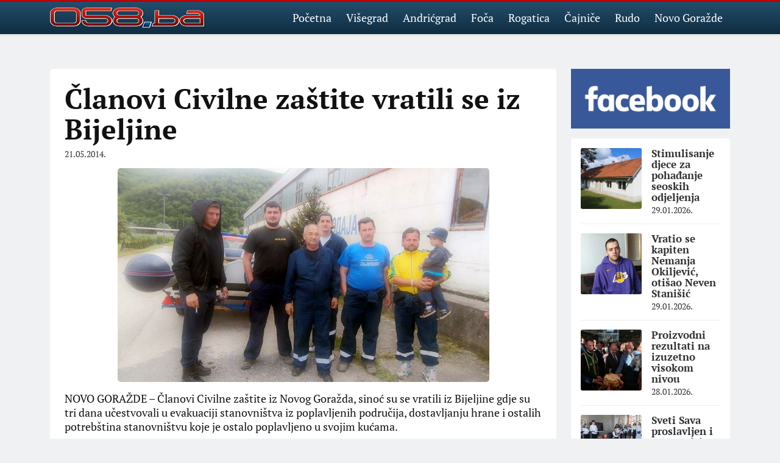

--- FILE ---
content_type: text/html; charset=UTF-8
request_url: https://058.ba/2014/05/clanovi-civilne-zastite-vratili-se-iz-bijeljine/
body_size: 8861
content:
<!doctype html>
<html lang="bs">

<head><style>img.lazy{min-height:1px}</style><link href="https://058.ba/wp-content/plugins/w3-total-cache/pub/js/lazyload.min.js" as="script">
	
    <!-- Required meta tags -->
    <meta charset="utf-8">
    <meta name="viewport" content="width=device-width, initial-scale=1">

    <!-- Bootstrap CSS -->    
	<link href="https://058.ba/wp-content/themes/058/css/bootstrap.min.css" rel="stylesheet">
	
    <title>Članovi Civilne zaštite vratili se iz Bijeljine - 058.ba | 058.ba</title>
	
    <meta name="google-site-verification" content="TKakDRN6EAccGAum-8LQV9JYsz4ytA6WycffNm9lij4" />
	
    <meta name='robots' content='index, follow, max-image-preview:large, max-snippet:-1, max-video-preview:-1' />

	<!-- This site is optimized with the Yoast SEO plugin v26.8 - https://yoast.com/product/yoast-seo-wordpress/ -->
	<link rel="canonical" href="https://058.ba/2014/05/clanovi-civilne-zastite-vratili-se-iz-bijeljine/" />
	<meta property="og:locale" content="bs_BA" />
	<meta property="og:type" content="article" />
	<meta property="og:title" content="Članovi Civilne zaštite vratili se iz Bijeljine - 058.ba" />
	<meta property="og:description" content="NOVO GORAŽDE &#8211; Članovi Civilne zaštite iz Novog Goražda, sinoć su se vratili iz Bijeljine gdje su tri dana učestvovali u evakuaciji stanovništva iz poplavljenih područija, dostavljanju hrane i ostalih potrebština stanovništvu koje je ostalo poplavljeno u svojim kućama. „Situacija u kojoj se trenutno nalazi stanovništvo Bijeljine je veoma teška. Riječima se ne može opisati [&hellip;]" />
	<meta property="og:url" content="https://058.ba/2014/05/clanovi-civilne-zastite-vratili-se-iz-bijeljine/" />
	<meta property="og:site_name" content="058.ba" />
	<meta property="article:publisher" content="https://facebook.com/058.ba" />
	<meta property="article:published_time" content="2014-05-21T11:38:40+00:00" />
	<meta name="author" content="darko" />
	<meta name="twitter:card" content="summary_large_image" />
	<meta name="twitter:label1" content="Written by" />
	<meta name="twitter:data1" content="darko" />
	<meta name="twitter:label2" content="Est. reading time" />
	<meta name="twitter:data2" content="1 minuta" />
	<script type="application/ld+json" class="yoast-schema-graph">{"@context":"https://schema.org","@graph":[{"@type":"Article","@id":"https://058.ba/2014/05/clanovi-civilne-zastite-vratili-se-iz-bijeljine/#article","isPartOf":{"@id":"https://058.ba/2014/05/clanovi-civilne-zastite-vratili-se-iz-bijeljine/"},"author":{"name":"darko","@id":"https://058.ba/#/schema/person/1de9a652f1345aab5ab13cb7c04b75f6"},"headline":"Članovi Civilne zaštite vratili se iz Bijeljine","datePublished":"2014-05-21T11:38:40+00:00","mainEntityOfPage":{"@id":"https://058.ba/2014/05/clanovi-civilne-zastite-vratili-se-iz-bijeljine/"},"wordCount":140,"commentCount":0,"publisher":{"@id":"https://058.ba/#organization"},"image":{"@id":"https://058.ba/2014/05/clanovi-civilne-zastite-vratili-se-iz-bijeljine/#primaryimage"},"thumbnailUrl":"","keywords":["civilna zaštita","pomoć","poplava"],"articleSection":["Novo Goražde"],"inLanguage":"bs-BA"},{"@type":"WebPage","@id":"https://058.ba/2014/05/clanovi-civilne-zastite-vratili-se-iz-bijeljine/","url":"https://058.ba/2014/05/clanovi-civilne-zastite-vratili-se-iz-bijeljine/","name":"Članovi Civilne zaštite vratili se iz Bijeljine - 058.ba","isPartOf":{"@id":"https://058.ba/#website"},"primaryImageOfPage":{"@id":"https://058.ba/2014/05/clanovi-civilne-zastite-vratili-se-iz-bijeljine/#primaryimage"},"image":{"@id":"https://058.ba/2014/05/clanovi-civilne-zastite-vratili-se-iz-bijeljine/#primaryimage"},"thumbnailUrl":"","datePublished":"2014-05-21T11:38:40+00:00","breadcrumb":{"@id":"https://058.ba/2014/05/clanovi-civilne-zastite-vratili-se-iz-bijeljine/#breadcrumb"},"inLanguage":"bs-BA","potentialAction":[{"@type":"ReadAction","target":["https://058.ba/2014/05/clanovi-civilne-zastite-vratili-se-iz-bijeljine/"]}]},{"@type":"ImageObject","inLanguage":"bs-BA","@id":"https://058.ba/2014/05/clanovi-civilne-zastite-vratili-se-iz-bijeljine/#primaryimage","url":"","contentUrl":""},{"@type":"BreadcrumbList","@id":"https://058.ba/2014/05/clanovi-civilne-zastite-vratili-se-iz-bijeljine/#breadcrumb","itemListElement":[{"@type":"ListItem","position":1,"name":"Home","item":"https://058.ba/"},{"@type":"ListItem","position":2,"name":"Članovi Civilne zaštite vratili se iz Bijeljine"}]},{"@type":"WebSite","@id":"https://058.ba/#website","url":"https://058.ba/","name":"058.ba","description":"Višegrad, Foča, Rogatica, Rudo, Čajniče, Novo Goražde, Andrićgrad","publisher":{"@id":"https://058.ba/#organization"},"potentialAction":[{"@type":"SearchAction","target":{"@type":"EntryPoint","urlTemplate":"https://058.ba/?s={search_term_string}"},"query-input":{"@type":"PropertyValueSpecification","valueRequired":true,"valueName":"search_term_string"}}],"inLanguage":"bs-BA"},{"@type":"Organization","@id":"https://058.ba/#organization","name":"058.ba","url":"https://058.ba/","logo":{"@type":"ImageObject","inLanguage":"bs-BA","@id":"https://058.ba/#/schema/logo/image/","url":"https://058.ba/wp-content/uploads/2024/07/Screenshot_20240724_072335_Business-Suite.jpg","contentUrl":"https://058.ba/wp-content/uploads/2024/07/Screenshot_20240724_072335_Business-Suite.jpg","width":1079,"height":1064,"caption":"058.ba"},"image":{"@id":"https://058.ba/#/schema/logo/image/"},"sameAs":["https://facebook.com/058.ba"]},{"@type":"Person","@id":"https://058.ba/#/schema/person/1de9a652f1345aab5ab13cb7c04b75f6","name":"darko","image":{"@type":"ImageObject","inLanguage":"bs-BA","@id":"https://058.ba/#/schema/person/image/","url":"https://secure.gravatar.com/avatar/43985c587cd5d802030130042bcb0cd8d935f45621096c32a4caf387f8c0724b?s=96&d=mm&r=g","contentUrl":"https://secure.gravatar.com/avatar/43985c587cd5d802030130042bcb0cd8d935f45621096c32a4caf387f8c0724b?s=96&d=mm&r=g","caption":"darko"},"sameAs":["http://058.ba"],"url":"https://058.ba/author/darko/"}]}</script>
	<!-- / Yoast SEO plugin. -->


<link rel="alternate" title="oEmbed (JSON)" type="application/json+oembed" href="https://058.ba/wp-json/oembed/1.0/embed?url=https%3A%2F%2F058.ba%2F2014%2F05%2Fclanovi-civilne-zastite-vratili-se-iz-bijeljine%2F" />
<link rel="alternate" title="oEmbed (XML)" type="text/xml+oembed" href="https://058.ba/wp-json/oembed/1.0/embed?url=https%3A%2F%2F058.ba%2F2014%2F05%2Fclanovi-civilne-zastite-vratili-se-iz-bijeljine%2F&#038;format=xml" />
<style id='wp-img-auto-sizes-contain-inline-css' type='text/css'>
img:is([sizes=auto i],[sizes^="auto," i]){contain-intrinsic-size:3000px 1500px}
/*# sourceURL=wp-img-auto-sizes-contain-inline-css */
</style>
<style id='wp-emoji-styles-inline-css' type='text/css'>

	img.wp-smiley, img.emoji {
		display: inline !important;
		border: none !important;
		box-shadow: none !important;
		height: 1em !important;
		width: 1em !important;
		margin: 0 0.07em !important;
		vertical-align: -0.1em !important;
		background: none !important;
		padding: 0 !important;
	}
/*# sourceURL=wp-emoji-styles-inline-css */
</style>
<style id='classic-theme-styles-inline-css' type='text/css'>
/*! This file is auto-generated */
.wp-block-button__link{color:#fff;background-color:#32373c;border-radius:9999px;box-shadow:none;text-decoration:none;padding:calc(.667em + 2px) calc(1.333em + 2px);font-size:1.125em}.wp-block-file__button{background:#32373c;color:#fff;text-decoration:none}
/*# sourceURL=/wp-includes/css/classic-themes.min.css */
</style>
<link rel="https://api.w.org/" href="https://058.ba/wp-json/" /><link rel="alternate" title="JSON" type="application/json" href="https://058.ba/wp-json/wp/v2/posts/28171" /><link rel="EditURI" type="application/rsd+xml" title="RSD" href="https://058.ba/xmlrpc.php?rsd" />
<meta name="generator" content="WordPress 6.9" />
<link rel='shortlink' href='https://058.ba/?p=28171' />
 
    
    <link rel="stylesheet" href="https://058.ba/wp-content/themes/058/style.css?v=26.2">
    
    <link rel="icon" href="https://058.ba/wp-content/themes/058/img/favicon.svg" type="image/svg+xml">            
<style id='global-styles-inline-css' type='text/css'>
:root{--wp--preset--aspect-ratio--square: 1;--wp--preset--aspect-ratio--4-3: 4/3;--wp--preset--aspect-ratio--3-4: 3/4;--wp--preset--aspect-ratio--3-2: 3/2;--wp--preset--aspect-ratio--2-3: 2/3;--wp--preset--aspect-ratio--16-9: 16/9;--wp--preset--aspect-ratio--9-16: 9/16;--wp--preset--color--black: #000000;--wp--preset--color--cyan-bluish-gray: #abb8c3;--wp--preset--color--white: #ffffff;--wp--preset--color--pale-pink: #f78da7;--wp--preset--color--vivid-red: #cf2e2e;--wp--preset--color--luminous-vivid-orange: #ff6900;--wp--preset--color--luminous-vivid-amber: #fcb900;--wp--preset--color--light-green-cyan: #7bdcb5;--wp--preset--color--vivid-green-cyan: #00d084;--wp--preset--color--pale-cyan-blue: #8ed1fc;--wp--preset--color--vivid-cyan-blue: #0693e3;--wp--preset--color--vivid-purple: #9b51e0;--wp--preset--gradient--vivid-cyan-blue-to-vivid-purple: linear-gradient(135deg,rgb(6,147,227) 0%,rgb(155,81,224) 100%);--wp--preset--gradient--light-green-cyan-to-vivid-green-cyan: linear-gradient(135deg,rgb(122,220,180) 0%,rgb(0,208,130) 100%);--wp--preset--gradient--luminous-vivid-amber-to-luminous-vivid-orange: linear-gradient(135deg,rgb(252,185,0) 0%,rgb(255,105,0) 100%);--wp--preset--gradient--luminous-vivid-orange-to-vivid-red: linear-gradient(135deg,rgb(255,105,0) 0%,rgb(207,46,46) 100%);--wp--preset--gradient--very-light-gray-to-cyan-bluish-gray: linear-gradient(135deg,rgb(238,238,238) 0%,rgb(169,184,195) 100%);--wp--preset--gradient--cool-to-warm-spectrum: linear-gradient(135deg,rgb(74,234,220) 0%,rgb(151,120,209) 20%,rgb(207,42,186) 40%,rgb(238,44,130) 60%,rgb(251,105,98) 80%,rgb(254,248,76) 100%);--wp--preset--gradient--blush-light-purple: linear-gradient(135deg,rgb(255,206,236) 0%,rgb(152,150,240) 100%);--wp--preset--gradient--blush-bordeaux: linear-gradient(135deg,rgb(254,205,165) 0%,rgb(254,45,45) 50%,rgb(107,0,62) 100%);--wp--preset--gradient--luminous-dusk: linear-gradient(135deg,rgb(255,203,112) 0%,rgb(199,81,192) 50%,rgb(65,88,208) 100%);--wp--preset--gradient--pale-ocean: linear-gradient(135deg,rgb(255,245,203) 0%,rgb(182,227,212) 50%,rgb(51,167,181) 100%);--wp--preset--gradient--electric-grass: linear-gradient(135deg,rgb(202,248,128) 0%,rgb(113,206,126) 100%);--wp--preset--gradient--midnight: linear-gradient(135deg,rgb(2,3,129) 0%,rgb(40,116,252) 100%);--wp--preset--font-size--small: 13px;--wp--preset--font-size--medium: 20px;--wp--preset--font-size--large: 36px;--wp--preset--font-size--x-large: 42px;--wp--preset--spacing--20: 0.44rem;--wp--preset--spacing--30: 0.67rem;--wp--preset--spacing--40: 1rem;--wp--preset--spacing--50: 1.5rem;--wp--preset--spacing--60: 2.25rem;--wp--preset--spacing--70: 3.38rem;--wp--preset--spacing--80: 5.06rem;--wp--preset--shadow--natural: 6px 6px 9px rgba(0, 0, 0, 0.2);--wp--preset--shadow--deep: 12px 12px 50px rgba(0, 0, 0, 0.4);--wp--preset--shadow--sharp: 6px 6px 0px rgba(0, 0, 0, 0.2);--wp--preset--shadow--outlined: 6px 6px 0px -3px rgb(255, 255, 255), 6px 6px rgb(0, 0, 0);--wp--preset--shadow--crisp: 6px 6px 0px rgb(0, 0, 0);}:where(.is-layout-flex){gap: 0.5em;}:where(.is-layout-grid){gap: 0.5em;}body .is-layout-flex{display: flex;}.is-layout-flex{flex-wrap: wrap;align-items: center;}.is-layout-flex > :is(*, div){margin: 0;}body .is-layout-grid{display: grid;}.is-layout-grid > :is(*, div){margin: 0;}:where(.wp-block-columns.is-layout-flex){gap: 2em;}:where(.wp-block-columns.is-layout-grid){gap: 2em;}:where(.wp-block-post-template.is-layout-flex){gap: 1.25em;}:where(.wp-block-post-template.is-layout-grid){gap: 1.25em;}.has-black-color{color: var(--wp--preset--color--black) !important;}.has-cyan-bluish-gray-color{color: var(--wp--preset--color--cyan-bluish-gray) !important;}.has-white-color{color: var(--wp--preset--color--white) !important;}.has-pale-pink-color{color: var(--wp--preset--color--pale-pink) !important;}.has-vivid-red-color{color: var(--wp--preset--color--vivid-red) !important;}.has-luminous-vivid-orange-color{color: var(--wp--preset--color--luminous-vivid-orange) !important;}.has-luminous-vivid-amber-color{color: var(--wp--preset--color--luminous-vivid-amber) !important;}.has-light-green-cyan-color{color: var(--wp--preset--color--light-green-cyan) !important;}.has-vivid-green-cyan-color{color: var(--wp--preset--color--vivid-green-cyan) !important;}.has-pale-cyan-blue-color{color: var(--wp--preset--color--pale-cyan-blue) !important;}.has-vivid-cyan-blue-color{color: var(--wp--preset--color--vivid-cyan-blue) !important;}.has-vivid-purple-color{color: var(--wp--preset--color--vivid-purple) !important;}.has-black-background-color{background-color: var(--wp--preset--color--black) !important;}.has-cyan-bluish-gray-background-color{background-color: var(--wp--preset--color--cyan-bluish-gray) !important;}.has-white-background-color{background-color: var(--wp--preset--color--white) !important;}.has-pale-pink-background-color{background-color: var(--wp--preset--color--pale-pink) !important;}.has-vivid-red-background-color{background-color: var(--wp--preset--color--vivid-red) !important;}.has-luminous-vivid-orange-background-color{background-color: var(--wp--preset--color--luminous-vivid-orange) !important;}.has-luminous-vivid-amber-background-color{background-color: var(--wp--preset--color--luminous-vivid-amber) !important;}.has-light-green-cyan-background-color{background-color: var(--wp--preset--color--light-green-cyan) !important;}.has-vivid-green-cyan-background-color{background-color: var(--wp--preset--color--vivid-green-cyan) !important;}.has-pale-cyan-blue-background-color{background-color: var(--wp--preset--color--pale-cyan-blue) !important;}.has-vivid-cyan-blue-background-color{background-color: var(--wp--preset--color--vivid-cyan-blue) !important;}.has-vivid-purple-background-color{background-color: var(--wp--preset--color--vivid-purple) !important;}.has-black-border-color{border-color: var(--wp--preset--color--black) !important;}.has-cyan-bluish-gray-border-color{border-color: var(--wp--preset--color--cyan-bluish-gray) !important;}.has-white-border-color{border-color: var(--wp--preset--color--white) !important;}.has-pale-pink-border-color{border-color: var(--wp--preset--color--pale-pink) !important;}.has-vivid-red-border-color{border-color: var(--wp--preset--color--vivid-red) !important;}.has-luminous-vivid-orange-border-color{border-color: var(--wp--preset--color--luminous-vivid-orange) !important;}.has-luminous-vivid-amber-border-color{border-color: var(--wp--preset--color--luminous-vivid-amber) !important;}.has-light-green-cyan-border-color{border-color: var(--wp--preset--color--light-green-cyan) !important;}.has-vivid-green-cyan-border-color{border-color: var(--wp--preset--color--vivid-green-cyan) !important;}.has-pale-cyan-blue-border-color{border-color: var(--wp--preset--color--pale-cyan-blue) !important;}.has-vivid-cyan-blue-border-color{border-color: var(--wp--preset--color--vivid-cyan-blue) !important;}.has-vivid-purple-border-color{border-color: var(--wp--preset--color--vivid-purple) !important;}.has-vivid-cyan-blue-to-vivid-purple-gradient-background{background: var(--wp--preset--gradient--vivid-cyan-blue-to-vivid-purple) !important;}.has-light-green-cyan-to-vivid-green-cyan-gradient-background{background: var(--wp--preset--gradient--light-green-cyan-to-vivid-green-cyan) !important;}.has-luminous-vivid-amber-to-luminous-vivid-orange-gradient-background{background: var(--wp--preset--gradient--luminous-vivid-amber-to-luminous-vivid-orange) !important;}.has-luminous-vivid-orange-to-vivid-red-gradient-background{background: var(--wp--preset--gradient--luminous-vivid-orange-to-vivid-red) !important;}.has-very-light-gray-to-cyan-bluish-gray-gradient-background{background: var(--wp--preset--gradient--very-light-gray-to-cyan-bluish-gray) !important;}.has-cool-to-warm-spectrum-gradient-background{background: var(--wp--preset--gradient--cool-to-warm-spectrum) !important;}.has-blush-light-purple-gradient-background{background: var(--wp--preset--gradient--blush-light-purple) !important;}.has-blush-bordeaux-gradient-background{background: var(--wp--preset--gradient--blush-bordeaux) !important;}.has-luminous-dusk-gradient-background{background: var(--wp--preset--gradient--luminous-dusk) !important;}.has-pale-ocean-gradient-background{background: var(--wp--preset--gradient--pale-ocean) !important;}.has-electric-grass-gradient-background{background: var(--wp--preset--gradient--electric-grass) !important;}.has-midnight-gradient-background{background: var(--wp--preset--gradient--midnight) !important;}.has-small-font-size{font-size: var(--wp--preset--font-size--small) !important;}.has-medium-font-size{font-size: var(--wp--preset--font-size--medium) !important;}.has-large-font-size{font-size: var(--wp--preset--font-size--large) !important;}.has-x-large-font-size{font-size: var(--wp--preset--font-size--x-large) !important;}
/*# sourceURL=global-styles-inline-css */
</style>
</head>


<body class="wp-singular post-template-default single single-post postid-28171 single-format-standard wp-theme-058">

<div id="fb-root"></div>
<script async defer crossorigin="anonymous" src="https://connect.facebook.net/en_US/sdk.js#xfbml=1&version=v14.0&appId=230283427022690&autoLogAppEvents=1" nonce="uxoTMmB6"></script>  
	
    <nav class="navbar navbar-expand-lg bg-white shadow-sm fixed-top">
        <div class="container">
            <a class="navbar-brand py-0" href="https://058.ba">
                <img class="lazy" src="data:image/svg+xml,%3Csvg%20xmlns='http://www.w3.org/2000/svg'%20viewBox='0%200%201%201'%3E%3C/svg%3E" data-src="https://058.ba/wp-content/themes/058/img/logo.png" alt="058.ba">
            </a>
            <label class="navbar-toggler" for="slide-menu-right" type="button">
                <span> </span>
                <span> </span>
                <span> </span>
            </label>
            <div class="collapse navbar-collapse" id="navbarSupportedContent">
                <ul id="menu-glavni-meni" class="navbar-nav ms-auto align-items-center "><li  id="menu-item-6" class="menu-item menu-item-type-custom menu-item-object-custom menu-item-home nav-item nav-item-6"><a href="http://058.ba/" class="nav-link ">Početna</a></li>
<li  id="menu-item-10" class="menu-item menu-item-type-taxonomy menu-item-object-category nav-item nav-item-10"><a href="https://058.ba/kategorija/visegrad/" class="nav-link ">Višegrad</a></li>
<li  id="menu-item-60184" class="menu-item menu-item-type-taxonomy menu-item-object-category nav-item nav-item-60184"><a href="https://058.ba/kategorija/andricgrad/" class="nav-link ">Andrićgrad</a></li>
<li  id="menu-item-60182" class="menu-item menu-item-type-taxonomy menu-item-object-category nav-item nav-item-60182"><a href="https://058.ba/kategorija/foca/" class="nav-link ">Foča</a></li>
<li  id="menu-item-60181" class="menu-item menu-item-type-taxonomy menu-item-object-category nav-item nav-item-60181"><a href="https://058.ba/kategorija/rogatica/" class="nav-link ">Rogatica</a></li>
<li  id="menu-item-60183" class="menu-item menu-item-type-taxonomy menu-item-object-category nav-item nav-item-60183"><a href="https://058.ba/kategorija/cajnice/" class="nav-link ">Čajniče</a></li>
<li  id="menu-item-60185" class="menu-item menu-item-type-taxonomy menu-item-object-category nav-item nav-item-60185"><a href="https://058.ba/kategorija/rudo/" class="nav-link ">Rudo</a></li>
<li  id="menu-item-60186" class="menu-item menu-item-type-taxonomy menu-item-object-category current-post-ancestor current-menu-parent current-post-parent nav-item nav-item-60186"><a href="https://058.ba/kategorija/novo-gorazde/" class="nav-link active">Novo Goražde</a></li>
</ul>                  
            </div>
        </div>
    </nav>
    
    <!-- Menu Items -->
    <div class="slide-menu">
        <input id="slide-menu-right" class="menu-toggle" type="checkbox" >
        <div class="menu-wrap">
            <label for="slide-menu-right" class="menu-close">Close</label>        
            <div class="menu-list">
                <ul id="menu-glavni-meni-1" class=""><li class="menu-item menu-item-type-custom menu-item-object-custom menu-item-home menu-item-6"><a href="http://058.ba/">Početna</a></li>
<li class="menu-item menu-item-type-taxonomy menu-item-object-category menu-item-10"><a href="https://058.ba/kategorija/visegrad/">Višegrad</a></li>
<li class="menu-item menu-item-type-taxonomy menu-item-object-category menu-item-60184"><a href="https://058.ba/kategorija/andricgrad/">Andrićgrad</a></li>
<li class="menu-item menu-item-type-taxonomy menu-item-object-category menu-item-60182"><a href="https://058.ba/kategorija/foca/">Foča</a></li>
<li class="menu-item menu-item-type-taxonomy menu-item-object-category menu-item-60181"><a href="https://058.ba/kategorija/rogatica/">Rogatica</a></li>
<li class="menu-item menu-item-type-taxonomy menu-item-object-category menu-item-60183"><a href="https://058.ba/kategorija/cajnice/">Čajniče</a></li>
<li class="menu-item menu-item-type-taxonomy menu-item-object-category menu-item-60185"><a href="https://058.ba/kategorija/rudo/">Rudo</a></li>
<li class="menu-item menu-item-type-taxonomy menu-item-object-category current-post-ancestor current-menu-parent current-post-parent menu-item-60186"><a href="https://058.ba/kategorija/novo-gorazde/">Novo Goražde</a></li>
</ul>       
            </div>

        </div>
        <label for="slide-menu-right" class="menu-overlay"></label>
    </div>  
    
        

    <section class="single-block mt-3 mt-lg-5">
        <div class="container">

            <div class="row">

                <div class="col-lg-9">
                    <div class="single-box bg-white p-3 p-lg-4 mb-5">

                        
                        <h1><b>Članovi Civilne zaštite vratili se iz Bijeljine</b></h1>
                        <div class="news-date">                            
                            21.05.2014.                        
                        </div>
                        
                        <div class="single-text mt-3">
                            
                                                        <p><img fetchpriority="high" decoding="async" src="data:image/svg+xml,%3Csvg%20xmlns='http://www.w3.org/2000/svg'%20viewBox='0%200%20610%20351'%3E%3C/svg%3E" data-src="https://058.ba/wp-content/uploads/2014/05/Civilna-zastita-Novo-Gorazda-se-vratila-iz-Bijeljine.jpg" alt="Civilna zaštita Novo Goražda se vratila iz Bijeljine" width="610" height="351" class="aligncenter size-full wp-image-28172 lazy" /></p>
<p>NOVO GORAŽDE &#8211; Članovi Civilne zaštite iz Novog Goražda, sinoć su se vratili iz Bijeljine gdje su tri dana učestvovali u evakuaciji stanovništva iz poplavljenih područija, dostavljanju hrane i ostalih potrebština stanovništvu koje je ostalo poplavljeno u svojim kućama. </p>
<p>„Situacija u kojoj se trenutno nalazi stanovništvo Bijeljine je veoma teška. Riječima se ne može opisati sve ono što oni trenutno preživljavaju, iako su pomoći stizale sa svih strana narod je bilo teško ohrabriti. Pomogli smo koliko smo mogli, ostali bi i još da pomažemo tom narodu, ali iz Štaba su nam javili da naša pomoć nije više potrebna i da možemo da se vratimo nazad“ &#8211; rekli su u Civilnoj zaštiti.</p>
                                                  
                            
                                                        
                        </div>
                        
                        
                        <div class="news-autor">
                              
                        </div>
						
						

                        <div class="button-share fblike mt-3">						
                            <div class="fb-like" data-href="https://058.ba/2014/05/clanovi-civilne-zastite-vratili-se-iz-bijeljine/" data-width="" data-layout="button_count" data-action="like" data-size="large" data-share="false"></div>
                        </div>
                        
                        <div class="tagovi mt-4 clearfix">
                            <a href="https://058.ba/tag/civilna-zastita/">civilna zaštita</a><a href="https://058.ba/tag/pomoc/">pomoć</a><a href="https://058.ba/tag/poplava/">poplava</a>                        </div>
						
						
						<div class="fb-comments" data-href="https://058.ba/2014/05/clanovi-civilne-zastite-vratili-se-iz-bijeljine/" data-width="100%" data-numposts="15"></div>
						
						
						
                        
                    </div>
                </div>
                
                
                <div class="col-lg-3">
                    <div class="sidebar">
	
	<div class="mb-3">
		<a href="https://www.facebook.com/058.ba" target="_blank">
			<img src="data:image/svg+xml,%3Csvg%20xmlns='http://www.w3.org/2000/svg'%20viewBox='0%200%201%201'%3E%3C/svg%3E" data-src="https://058.ba/wp-content/uploads/2022/11/facebook.png" alt="" class="img-fluid lazy">
		</a>		
	</div>
	
	
    <div class="sidebar-box bg-white radius-5 p-3 mb-5">        
        
        
<div class="news-box-side d-flex">
    <div class="news-box-side-img flex-shrink-0">
        <a href="https://058.ba/2026/01/stimulisanje-djece-za-pohadjanje-seoskih-odjeljenja/">
            <img class="lazy" src="data:image/svg+xml,%3Csvg%20xmlns='http://www.w3.org/2000/svg'%20viewBox='0%200%20520%20360'%3E%3C/svg%3E" data-src="https://058.ba/wp-content/uploads/2026/01/Rogaica-Skola-na-Borikma1.1-520x360.webp" alt="">
        </a>
    </div>
    <div class="flex-grow-1 ms-3">        
        <h5 class="news-box-title">
            <a href="https://058.ba/2026/01/stimulisanje-djece-za-pohadjanje-seoskih-odjeljenja/">Stimulisanje djece za pohađanje seoskih odjeljenja</a>
        </h5>
        <div class="news-date">29.01.2026.</div>
    </div>
</div>
<div class="news-box-side d-flex">
    <div class="news-box-side-img flex-shrink-0">
        <a href="https://058.ba/2026/01/vratio-se-kapiten-nemanja-okiljevic-otisao-neven-stanisic/">
            <img class="lazy" src="data:image/svg+xml,%3Csvg%20xmlns='http://www.w3.org/2000/svg'%20viewBox='0%200%20520%20360'%3E%3C/svg%3E" data-src="https://058.ba/wp-content/uploads/2026/01/Rogatica-vratio-se-u-ekipu-kosarkas-Nemanja-Okiljevic-520x360.jpg" alt="">
        </a>
    </div>
    <div class="flex-grow-1 ms-3">        
        <h5 class="news-box-title">
            <a href="https://058.ba/2026/01/vratio-se-kapiten-nemanja-okiljevic-otisao-neven-stanisic/">Vratio se kapiten Nemanja Okiljević, otišao Neven Stanišić</a>
        </h5>
        <div class="news-date">29.01.2026.</div>
    </div>
</div>
<div class="news-box-side d-flex">
    <div class="news-box-side-img flex-shrink-0">
        <a href="https://058.ba/2026/01/proizvodni-rezultati-na-izuzetno-visokom-nivou/">
            <img class="lazy" src="data:image/svg+xml,%3Csvg%20xmlns='http://www.w3.org/2000/svg'%20viewBox='0%200%20520%20360'%3E%3C/svg%3E" data-src="https://058.ba/wp-content/uploads/2026/01/11f895f2-b8f7-42da-9ccd-642ec54fb43b-1024x768-2-520x360.jpg" alt="">
        </a>
    </div>
    <div class="flex-grow-1 ms-3">        
        <h5 class="news-box-title">
            <a href="https://058.ba/2026/01/proizvodni-rezultati-na-izuzetno-visokom-nivou/">Proizvodni rezultati na izuzetno visokom nivou</a>
        </h5>
        <div class="news-date">28.01.2026.</div>
    </div>
</div>
<div class="news-box-side d-flex">
    <div class="news-box-side-img flex-shrink-0">
        <a href="https://058.ba/2026/01/svsti-sava-proslavljen-i-u-rogatici/">
            <img class="lazy" src="data:image/svg+xml,%3Csvg%20xmlns='http://www.w3.org/2000/svg'%20viewBox='0%200%20520%20360'%3E%3C/svg%3E" data-src="https://058.ba/wp-content/uploads/2026/01/Rogtica-srednjoskolci-na-svecanoj-akademiji-520x360.jpg" alt="">
        </a>
    </div>
    <div class="flex-grow-1 ms-3">        
        <h5 class="news-box-title">
            <a href="https://058.ba/2026/01/svsti-sava-proslavljen-i-u-rogatici/">Sveti Sava proslavljen i u Rogatici</a>
        </h5>
        <div class="news-date">27.01.2026.</div>
    </div>
</div>
<div class="news-box-side d-flex">
    <div class="news-box-side-img flex-shrink-0">
        <a href="https://058.ba/2026/01/nakon-najnovijih-kisa-i-topljenja-snijega-rogaticu-spasili-stari-vizionari/">
            <img class="lazy" src="data:image/svg+xml,%3Csvg%20xmlns='http://www.w3.org/2000/svg'%20viewBox='0%200%20520%20360'%3E%3C/svg%3E" data-src="https://058.ba/wp-content/uploads/2026/01/Rogatica-pogled-na-jukrocenu-Rakitnicu-kfroz-grad2-520x360.jpg" alt="">
        </a>
    </div>
    <div class="flex-grow-1 ms-3">        
        <h5 class="news-box-title">
            <a href="https://058.ba/2026/01/nakon-najnovijih-kisa-i-topljenja-snijega-rogaticu-spasili-stari-vizionari/">Nakon najnovijih kiša i topljenja snijega  &#8211; Rogaticu spasili stari vizionari</a>
        </h5>
        <div class="news-date">27.01.2026.</div>
    </div>
</div>
<div class="news-box-side d-flex">
    <div class="news-box-side-img flex-shrink-0">
        <a href="https://058.ba/2026/01/sveti-sava-uzor-i-inspiracija/">
            <img class="lazy" src="data:image/svg+xml,%3Csvg%20xmlns='http://www.w3.org/2000/svg'%20viewBox='0%200%20520%20360'%3E%3C/svg%3E" data-src="https://058.ba/wp-content/uploads/2026/01/inbound5864555168644615120-1024x768-2-520x360.jpg" alt="">
        </a>
    </div>
    <div class="flex-grow-1 ms-3">        
        <h5 class="news-box-title">
            <a href="https://058.ba/2026/01/sveti-sava-uzor-i-inspiracija/">Sveti Sava &#8211; uzor i inspiracija</a>
        </h5>
        <div class="news-date">27.01.2026.</div>
    </div>
</div>        
    </div>
</div>                </div>

            </div>
        </div>
    </section>




    
    <footer class="shadow-sm">
        <div class="container">
            <div class="footer-text text-center"> © 058.ba</div>
        </div>
    </footer>   
    

    <script src="https://058.ba/wp-content/themes/058/js/jquery-360.min.js"></script>
    <script src="https://058.ba/wp-content/themes/058/js/bootstrap.bundle.min.js"></script>    

    <!-- Magnific Popup -->
			<link rel="stylesheet" href="https://058.ba/wp-content/themes/058/css/magnific-popup.css"> 
		<script src="https://058.ba/wp-content/themes/058/js/jquery.magnific-popup.js"></script> 

		<script>
			$(document).ready(function () {

				$('.galerija').magnificPopup({
					delegate: 'a',
					type: 'image',
					closeOnContentClick: false,
					closeBtnInside: false,
					mainClass: 'mfp-with-zoom mfp-img-mobile',
					gallery: {
						enabled: true
					},
					zoom: {
						enabled: true,
						duration: 300, 
						opener: function (element) {
							return element.find('img');
						}
					}
				});

				$('.gallery').magnificPopup({
					delegate: 'dl dt a',
					type: 'image',
					closeOnContentClick: false,
					closeBtnInside: false,
					mainClass: 'mfp-with-zoom mfp-img-mobile',
					gallery: {
						enabled: true
					},
					zoom: {
						enabled: true,
						duration: 300, 
						opener: function (element) {
							return element.find('img');
						}
					}
				});

				$('.foto').magnificPopup({
					type: 'image',
					zoom: {
						enabled: true,
						duration: 300, 
						opener: function (element) {
							return element.find('img');
						}
					}
				});

			});
		</script>
    
    <script type="speculationrules">
{"prefetch":[{"source":"document","where":{"and":[{"href_matches":"/*"},{"not":{"href_matches":["/wp-*.php","/wp-admin/*","/wp-content/uploads/*","/wp-content/*","/wp-content/plugins/*","/wp-content/themes/058/*","/*\\?(.+)"]}},{"not":{"selector_matches":"a[rel~=\"nofollow\"]"}},{"not":{"selector_matches":".no-prefetch, .no-prefetch a"}}]},"eagerness":"conservative"}]}
</script>
<script id="wp-emoji-settings" type="application/json">
{"baseUrl":"https://s.w.org/images/core/emoji/17.0.2/72x72/","ext":".png","svgUrl":"https://s.w.org/images/core/emoji/17.0.2/svg/","svgExt":".svg","source":{"concatemoji":"https://058.ba/wp-includes/js/wp-emoji-release.min.js?ver=6.9"}}
</script>
<script type="module">
/* <![CDATA[ */
/*! This file is auto-generated */
const a=JSON.parse(document.getElementById("wp-emoji-settings").textContent),o=(window._wpemojiSettings=a,"wpEmojiSettingsSupports"),s=["flag","emoji"];function i(e){try{var t={supportTests:e,timestamp:(new Date).valueOf()};sessionStorage.setItem(o,JSON.stringify(t))}catch(e){}}function c(e,t,n){e.clearRect(0,0,e.canvas.width,e.canvas.height),e.fillText(t,0,0);t=new Uint32Array(e.getImageData(0,0,e.canvas.width,e.canvas.height).data);e.clearRect(0,0,e.canvas.width,e.canvas.height),e.fillText(n,0,0);const a=new Uint32Array(e.getImageData(0,0,e.canvas.width,e.canvas.height).data);return t.every((e,t)=>e===a[t])}function p(e,t){e.clearRect(0,0,e.canvas.width,e.canvas.height),e.fillText(t,0,0);var n=e.getImageData(16,16,1,1);for(let e=0;e<n.data.length;e++)if(0!==n.data[e])return!1;return!0}function u(e,t,n,a){switch(t){case"flag":return n(e,"\ud83c\udff3\ufe0f\u200d\u26a7\ufe0f","\ud83c\udff3\ufe0f\u200b\u26a7\ufe0f")?!1:!n(e,"\ud83c\udde8\ud83c\uddf6","\ud83c\udde8\u200b\ud83c\uddf6")&&!n(e,"\ud83c\udff4\udb40\udc67\udb40\udc62\udb40\udc65\udb40\udc6e\udb40\udc67\udb40\udc7f","\ud83c\udff4\u200b\udb40\udc67\u200b\udb40\udc62\u200b\udb40\udc65\u200b\udb40\udc6e\u200b\udb40\udc67\u200b\udb40\udc7f");case"emoji":return!a(e,"\ud83e\u1fac8")}return!1}function f(e,t,n,a){let r;const o=(r="undefined"!=typeof WorkerGlobalScope&&self instanceof WorkerGlobalScope?new OffscreenCanvas(300,150):document.createElement("canvas")).getContext("2d",{willReadFrequently:!0}),s=(o.textBaseline="top",o.font="600 32px Arial",{});return e.forEach(e=>{s[e]=t(o,e,n,a)}),s}function r(e){var t=document.createElement("script");t.src=e,t.defer=!0,document.head.appendChild(t)}a.supports={everything:!0,everythingExceptFlag:!0},new Promise(t=>{let n=function(){try{var e=JSON.parse(sessionStorage.getItem(o));if("object"==typeof e&&"number"==typeof e.timestamp&&(new Date).valueOf()<e.timestamp+604800&&"object"==typeof e.supportTests)return e.supportTests}catch(e){}return null}();if(!n){if("undefined"!=typeof Worker&&"undefined"!=typeof OffscreenCanvas&&"undefined"!=typeof URL&&URL.createObjectURL&&"undefined"!=typeof Blob)try{var e="postMessage("+f.toString()+"("+[JSON.stringify(s),u.toString(),c.toString(),p.toString()].join(",")+"));",a=new Blob([e],{type:"text/javascript"});const r=new Worker(URL.createObjectURL(a),{name:"wpTestEmojiSupports"});return void(r.onmessage=e=>{i(n=e.data),r.terminate(),t(n)})}catch(e){}i(n=f(s,u,c,p))}t(n)}).then(e=>{for(const n in e)a.supports[n]=e[n],a.supports.everything=a.supports.everything&&a.supports[n],"flag"!==n&&(a.supports.everythingExceptFlag=a.supports.everythingExceptFlag&&a.supports[n]);var t;a.supports.everythingExceptFlag=a.supports.everythingExceptFlag&&!a.supports.flag,a.supports.everything||((t=a.source||{}).concatemoji?r(t.concatemoji):t.wpemoji&&t.twemoji&&(r(t.twemoji),r(t.wpemoji)))});
//# sourceURL=https://058.ba/wp-includes/js/wp-emoji-loader.min.js
/* ]]> */
</script>
    <script src="https://058.ba/wp-content/themes/058/js/script.js?v=1.1"></script>

    <!-- Global site tag (gtag.js) - Google Analytics -->
    <script async src="https://www.googletagmanager.com/gtag/js?id=UA-6002530-20"></script>
    <script>
      window.dataLayer = window.dataLayer || [];
      function gtag(){dataLayer.push(arguments);}
      gtag('js', new Date());

      gtag('config', 'UA-6002530-20');
    </script>


<script>window.w3tc_lazyload=1,window.lazyLoadOptions={elements_selector:".lazy",callback_loaded:function(t){var e;try{e=new CustomEvent("w3tc_lazyload_loaded",{detail:{e:t}})}catch(a){(e=document.createEvent("CustomEvent")).initCustomEvent("w3tc_lazyload_loaded",!1,!1,{e:t})}window.dispatchEvent(e)}}</script><script async src="https://058.ba/wp-content/plugins/w3-total-cache/pub/js/lazyload.min.js"></script></body>

</html>  
<!--
Performance optimized by W3 Total Cache. Learn more: https://www.boldgrid.com/w3-total-cache/?utm_source=w3tc&utm_medium=footer_comment&utm_campaign=free_plugin

Object Caching 11/140 objects using Memcached
Page Caching using Disk: Enhanced 
Lazy Loading
Database Caching 14/59 queries in 0.027 seconds using Memcached

Served from: 058.ba @ 2026-01-30 02:24:22 by W3 Total Cache
-->

--- FILE ---
content_type: text/css
request_url: https://058.ba/wp-content/themes/058/style.css?v=26.2
body_size: 3639
content:
/*
Theme Name: 058.ba
Theme URI: https://058.ba/
Author: Digitality
Author URI: https://digitality.ba
Description: 058.ba - Gradski portal
Version: 1.0
*/



:root {
    --red: #D22328;
    --red-dark: #a80908;
    --green: #19c6c8;    
    --purple: #565ef0;  
    --grey: #5D6D79;      
    --text-dark: #282D34;     
    --shadow-big: 0px 12px 24px #00000029; 
    --bs-gradient: linear-gradient(180deg, var(--blue-light), var(--blue));
}


/* pt-serif-regular - latin_latin-ext */
@font-face {
  font-display: swap; /* Check https://developer.mozilla.org/en-US/docs/Web/CSS/@font-face/font-display for other options. */
  font-family: 'PT Serif';
  font-style: normal;
  font-weight: 400;
  src: url('fonts/pt-serif-v18-latin_latin-ext-regular.woff2') format('woff2'); /* Chrome 36+, Opera 23+, Firefox 39+, Safari 12+, iOS 10+ */
}

/* pt-serif-700 - latin_latin-ext */
@font-face {
  font-display: swap; /* Check https://developer.mozilla.org/en-US/docs/Web/CSS/@font-face/font-display for other options. */
  font-family: 'PT Serif';
  font-style: normal;
  font-weight: 700;
  src: url('fonts/pt-serif-v18-latin_latin-ext-700.woff2') format('woff2'); /* Chrome 36+, Opera 23+, Firefox 39+, Safari 12+, iOS 10+ */
}



body {
    font-family: 'PT Serif', serif;
    background: #f0f1f2;
    color: #111;
    line-height: 1.1;
	-webkit-font-smoothing: antialiased;
    position: relative;
    padding-top: 65px;
}



a {
	color: #000;
	-moz-transition: all 0.2s ease 0s;
	-o-transition: all 0.2s ease 0s;    
    -webkit-transition: all 0.2s ease 0s;
	transition: all 0.2s ease 0s;
    text-decoration: none;
}
a:hover {
    text-decoration: none;
    color: var(--blue);
}
a:focus-visible,
a:focus
{
    outline: none;
}

h1, h2, h3, h4, h5, h6 {
    line-height: 1.1;
}

h1 {
    font-size: 46px;
}
h2 {
    font-size: 42px;
}
h3 {
    font-size: 36px;
}
h4 {
    font-size: 24px;
}



p,
ul,
ol
{
    font-size: 18px;
    line-height: 1.2;
}


.btn.focus, .btn:focus,
.form-control:focus,
.form-select:focus
{
	outline: 0;
	box-shadow: none;
}



.btn {
    font-size: 15px;
    font-weight: bold;
    line-height: 1;
    padding: 16.5px 29px !important;
    border-radius: 10px;
    
	-moz-transition: all 0.2s ease 0s;
	-o-transition: all 0.2s ease 0s;    
    -webkit-transition: all 0.2s ease 0s;
	transition: all 0.2s ease 0s;
}

.btn-sm {
    padding: 10px 15px !important;
}

.btn-blue {
    background: var(--blue-light);
    color: #fff !important;
}
.btn-blue:hover {
    background: var(--blue);
    color: #fff;
}

.btn-white {
    background: #fff;
    color: var(--blue-light) !important;    
}
.btn-white:hover {
    background: var(--blue);
    color: #fff;
}


.btn-white-outline {
    border: 2px solid #fff;
    color: #fff !important; 
}
.btn-white-outline:hover {
    background: #fff;
    color: var(--blue-light) !important;
}




.bg-white {
    background: #fff;
}


.radius-5 {
    border-radius: 5px;
}



.cover-blur-box {
    position: absolute;
    margin-top: 100px;
    z-index: -1;
}
.cover-blur-red {
    width: 350px;
    height: 350px;
    filter: blur(64px);
    mix-blend-mode: multiply;
    background-color: var(--red);
    border-radius: 9999px;
    opacity: .15;
    display: block;
    position: absolute;
    top: 0;
    left: 0;
}
.cover-blur-blue {
    width: 384px;
    height: 384px;
    filter: blur(64px);
    mix-blend-mode: multiply;
    background-color: var(--green);
    border-radius: 9999px;
    opacity: .12;
    display: block;
    position: absolute;
    top: 250px;
    left: 250px;
}





/**********************************
            NAVBAR
**********************************/
body.admin-bar .navbar {
    top: 32px;
}


.navbar {
	background: -webkit-gradient(linear, 0% 0%, 0% 100%, from(#234E6C), to(#102C40));
	border-top: 3px solid #BB0000;

}


.navbar-brand img {
    height: 35px;
	width: 100%;
}



.navbar-nav li {
    margin-left: 2px;
    margin-right: 2px;
}
.navbar-nav > ul > li:last-child {
    margin-right: 0;
    margin-left: 20px;
}
.navbar-nav li .nav-link {
	color: #fff;
	font-size: 18px;
	/* font-weight: bold; */
	border-radius: 10px;
	padding-left: 10px !important;
	padding-right: 10px !important;
}

.nav-link:focus, 
.nav-link:hover,
.navbar-nav li.current-menu-item .nav-link
{
	color: #fff !important;
    background: #306286;
    border-radius: 10px;
}
.navbar-nav li.current-menu-item .nav-link {
    background: #306286;
	box-shadow: inset 0 0 5px #0000003d;
}









.navbar-toggler {
    position: relative;
    border: 0;
    height: 24px;
    padding: 0;
}
.navbar-toggler:focus,
.navbar-toggler:active {
    outline: 0;
}

.navbar-toggler span {
   display: block;
   background-color: #fff;
    border-radius: 5px;
   height: 4px;
   width: 34px;
   margin-top: 6px;
   margin-bottom: 5px;
   -webkit-transform: rotate(0deg);
   -moz-transform: rotate(0deg);
   -o-transform: rotate(0deg);
   transform: rotate(0deg);
   position: relative;
   left: 0;
   opacity: 1;
}
.navbar.navbar-white .navbar-toggler span {
    background-color: #000;
}


.navbar-toggler span:nth-child(1),
.navbar-toggler span:nth-child(3) {
   -webkit-transition: transform .35s ease-in-out;
   -moz-transition: transform .35s ease-in-out;
   -o-transition: transform .35s ease-in-out;
   transition: transform .35s ease-in-out;
}
.navbar-toggler span:nth-child(1) {
    margin-top: 0;
}
.navbar-toggler span:nth-child(3) {
    margin-bottom: 0;
}



.slide-menu {
	z-index: 1031;
	position: relative;
}
.menu-wrap {
    background-color: #fff;
    padding:0;
    overflow: hidden;
    transition: all 0.3s;
    position: fixed;
    width: 570px;
    top: 0;
    right: -570px;
    bottom: 0;
    z-index: 999;
}
.menu-overlay {
    background: rgba(0, 0, 0, 0.4);
    display: none;
    position: fixed;
    left: 0;
    right: 0;
    top: 0;
    bottom: 0;
    z-index: 900;
}
.menu-close {
    background: transparent url(img/x.svg) center no-repeat;
    background-size: 14px;
    opacity: 1;
    position: absolute;
    width: 14px;
    height: 14px;
    right: 34px;
    top: 34px;
    text-indent: -9999px;
    transition: all 0.3s;
}
.menu-close:hover {
    cursor: pointer;
}
.menu-wrap:hover .menu-close {
    opacity: 1;
}
.menu-toggle {
    display: none;
}
.menu-toggle:checked + .menu-wrap {
    right: 0;
}
.menu-toggle:checked ~ .menu-overlay {
    display: block;
}

.menu-list {
    position: absolute;
    top: 80px;
    left: 110px;
    right: 110px;
    height: inherit;
    display: block;
    overflow: hidden;
}
.menu-wrap:hover .menu-list {
    overflow-y: auto;
}
.menu-list ul {
    list-style-type: none;
    padding: 0;
    margin: 0;
}
.menu-list li {
    display: block;
}
.menu-list li a,
.menu-list li label
{
    display: block;
    font-size: 20px;   
    font-weight: bold;
    color: #282D34;
    text-decoration: none;
    text-align: center;
    padding-top: 9px;
    padding-bottom: 9px;
    border-bottom: 1px solid #EDEDED;
    
	-moz-transition: all 0.5s ease 0s;
	-o-transition: all 0.5s ease 0s;    
    -webkit-transition: all 0.5s ease 0s;
	transition: all 0.5s ease 0s;
}
.menu-list li:last-child a,
.menu-list li:last-child label
{
    border-bottom: 0;
}


.menu-list li a:hover,
.menu-list li label:hover,
.menu-list li a:active,
.menu-list li a.active,
.menu-list li.current-menu-item a
{
    cursor: pointer;
    color: var(--blue-light);
}

.nav-contact {
    margin-top: 25px;
}
.menu-list li .btn {
    font-size: 14px;
    letter-spacing: .7px;
    display: inline-block;
}






/**********************************
            FEATURED NEWS BOX
**********************************/
.news-over-box {
    position: relative;
    overflow: hidden;
    border-radius: 5px;
}
.news-over-box .news-img {
    position: relative;
    overflow: hidden;
}
.news-over-box .news-img::after {
	content: "";
	position: absolute;
	left: 0;
	right: 0;
	bottom: 0;
	width: 100%;
	height: 68.7%;
	background: linear-gradient(0deg,rgba(0,0,0,.8) 0%,rgba(0,0,0,0) 100%);
	background-repeat: no-repeat;
	background-size: cover;
	background-position: center center;
}
.news-over-box .news-img img {
    width: 100%;
    height: 250px;
    object-fit: cover;
    transition: all 0.75s ease;
}
.news-over-box-big .news-img img {
    height: 524px;
}


.news-over-box:hover .news-img img {
	transform: scale(1.12);
	filter: grayscale(1);
}




.news-over-content {
	position: absolute;
	bottom: 0;
	width: 100%;
	z-index: 2;
	padding: 10px;
}

.news-box-title {
	font-weight: bold;
	font-size: 22px;
	margin-top: 4px;
	margin-bottom: 4px;
}
.news-box-title a {
    color: #333;
	display: inline;
	padding-bottom: 0;
	background-image: linear-gradient(to bottom, #102C40 0%, #102C40 98%);
	background-repeat: no-repeat;
	background-position: left 100%;
	transition: all 1s cubic-bezier(.25,.8,.25,1);
    background-size: 0 2px;
}
.news-over-box .news-box-title a {
    color: #fff;
}
.news-over-box-big .news-box-title {
    font-size: 32px;
}


.news-box-title a:hover {
    color: #b00;
}




.news-cat a {
	display: inline-block;
	background: var(--red);
	color: #fff;
	padding: 3px 6px 4px;
	border-radius: 4px;
	text-transform: uppercase;
	font-size: 12px;
	font-weight: bold;
	margin: 2px 2px 0 0;
	line-height: 1;
}

.news-cat a:nth-child(2) {
	background: var(--purple);
}


.news-date {
	color: #333;
	font-size: 14px;
}
.news-over-box .news-date {
	color: #ffffffbd;
}

.news-autor {
	color: #666;
	font-size: 17px;
	font-style: italic;
}


.news-over-box-col:nth-child(1),
.news-over-box-col:nth-child(3) {
    margin-bottom: 20px;
}


.news-over-box-long .news-img img {
    height: 350px;
}
.news-over-box-long .news-box-title {
    text-align: center;
}



/**********************************
            PAGINATION
**********************************/
.pagination .page-link {
	color: #2c536f;
}
.pagination .page-item.active .page-link {
	background-color: #2c536f;
	border-color: #2c536f;
}



/**********************************
            PEOPLE BOX
**********************************/
.grey-title {
	font-weight: 800;
	font-size: 40px;
	color: #3e4348;
}
.people-box-img img {
    width: 170px;
    height: 170px;
    object-fit: cover;
    border-radius: 50%;
    padding: 10px;
    transition: all 0.75s ease;
    border: 2px solid var(--green);
}
.people-box-img img:hover {
    border: 2px solid var(--purple);
}



/**********************************
            CITULJE BOX
**********************************/
.dark-title {
	font-weight: 800;
	font-size: 40px;
	color: #e1e1e1;
}
.citulje-box-img img {
    width: 140px;
    height: 140px;
    object-fit: cover;
    border-radius: 50%;
    filter: grayscale(1);
    transition: all 0.75s ease;
    border: 2px solid var(--purple);
}
.citulje-box-img img:hover {
    border: 2px solid #aaa;
}

.citulje-box-title a {
    font-size: 20px;
    color: #fff;
    font-weight: 600;
}
.citulje-box-year {
    font-size: 18px;
    color: #fff;
}



/**********************************
            NEWS BOX
**********************************/
.section-title {
	font-weight: 800;
	font-size: 40px;
	color: #2c536f;
}

.news-box {
    border-radius: 5px;
    overflow: hidden;
    position: relative;
}

.news-box-img {
    position: relative;
    overflow: hidden;
}

.news-box-img img {
    width: 100%;
    height: 190px;
    object-fit: cover;
    transition: all 0.75s ease;
    
}
/*
.news-box:hover .news-box-img img {
	transform: scale(1.12);
	filter: grayscale(1);
}
*/


.news-box-img .news-cat {
    position: absolute;
    bottom: 10px;
    left: 10px;
    right: 10px;
    z-index: 1;
}




/**********************************
            NEWS BOX SIDEBAR
**********************************/
.news-box-side {
    padding-bottom: 15px;
    margin-bottom: 15px;
    border-bottom: 1px solid #eee;
}
.news-box-side:last-child {
    margin-bottom: 0;
    padding-bottom: 0;
    border-bottom: 0;
}
.news-box-side-img img {
    width: 100px;
    height: 100px;
    object-fit: cover;
    border-radius: 3px;
}
.news-box-side .news-box-title {
	font-size: 17px;
	margin-top: 0;
	margin-bottom: 4px;
}





/**********************************
            JOB BOX
**********************************/
.job-box {
    border-radius: 5px;
    overflow: hidden;
    position: relative;
    padding: 10px;
}
.job-client-img {
    margin-bottom: 10px;
}
.job-client-img img {
    width: 100%;
    height: 160px;
    object-fit: contain;
}




/********************************
            SINGLE
********************************/
.single-box {
    border-radius: 5px;
}

.single-text p {
	line-height: 1.3;
}
.single-text p a {
	color: #196CA6;
}
.single-text p a:hover {
	color: #b00;
}

.single-text img {
    max-width: 100%;
    height: auto;
    border-radius: 5px;
}

.single-text img.aligncenter {
	margin: 0 auto;
	display: block;
}

.single-text .wp-caption.aligncenter {
	margin: 0 auto;
	display: block;
	max-width: 100%;
}
.wp-caption-text {
	text-align: center;
	font-size: 12px;
	color: #666;
}

.tagovi a {
	font-size: 12px;
	line-height: 20px;
	background-color: #e8e7e7;
	border-radius: 5px;
	color: #333;
	display: inline-block;
	margin-bottom: 5px;
	margin-right: 5px;
	padding: 3px 7px;
	text-align: center;
	text-decoration: none;
	text-transform: uppercase;
	transition: all 0.1s ease-in-out 0s;
}
.tagovi a:hover {
    color: #fff;
    background: var(--purple);
}

.single-text blockquote {
    border-left: 4px solid #e8e7e7;
    padding-left: 15px;
    font-style: italic;
}


.izvor {
	color: #ccc;
	font-size: 10px;
}
.izvor a {
	color: #ccc;
	text-decoration: none;
	cursor: default;
	background: transparent;
}

.fb-comments iframe {
	width: 100%;
}


/**************************************
	           GALLERY
**************************************/
.galerija {
}
.galerija a, #gallery-1 .gallery-item {
	float: left;
	margin: 0 0.5% 1% 0.5% !important;
	width: 24% !important;
}
.galerija a img, #gallery-1 img {
	width: 100% !important;
	height: 150px;
	object-fit: cover;
    border: 0 !important;
    border-radius: 5px;
}

.galerija a img:hover, #gallery-1 img:hover {
    -webkit-filter: saturate(3);
    filter: saturate(3);
}



.gallery > br {
	display: none;
}




/********************************
            FOOTER
********************************/
footer {
    background: #fff;
    padding-top: 10px;
    padding-bottom: 10px;
}










/********************************
            RESPONSIVE
********************************/
@media (max-width: 1399px) {


}


@media (max-width: 1199px) {

    
}



@media (max-width: 992px) {

    .news-over-box-big .news-img img {
        height: 330px;
    }
	
}



@media (max-width: 768px) {    


    body.admin-bar .navbar {
        top: 46px;
    }
    #wpadminbar {
        position: fixed;
    }

    .menu-wrap {
        width: 100%;
        right: -1000px;
    }
    .menu-list {
        top: 60px;
        left: 42px;
        right: 42px;
    }
    .menu-icon {
        left: 20px;
        right: 20px;
    }
    
    

    .galerija a, #gallery-1 .gallery-item {
        margin: 0 1% 2% 1% !important;
        width: 48% !important;
    }  
    
}

@media (max-width: 591px) {
    
    .single-box h1 {
        font-size: 32px;
        line-height: 1;
    }
    
}

@media (max-width: 420px) {
    

    
}

@media (max-width: 370px) {
    
}



--- FILE ---
content_type: image/svg+xml
request_url: https://058.ba/wp-content/themes/058/img/x.svg
body_size: 350
content:
<svg xmlns="http://www.w3.org/2000/svg" width="16.828" height="16.828" viewBox="0 0 16.828 16.828">
  <g id="close" transform="translate(-6.586 -6.586)">
    <path id="Path_18" data-name="Path 18" d="M22,8,8,22" fill="none" stroke="#000" stroke-linecap="round" stroke-linejoin="round" stroke-width="2"/>
    <path id="Path_19" data-name="Path 19" d="M22,22,8,8" fill="none" stroke="#000" stroke-linecap="round" stroke-linejoin="round" stroke-width="2"/>
  </g>
</svg>